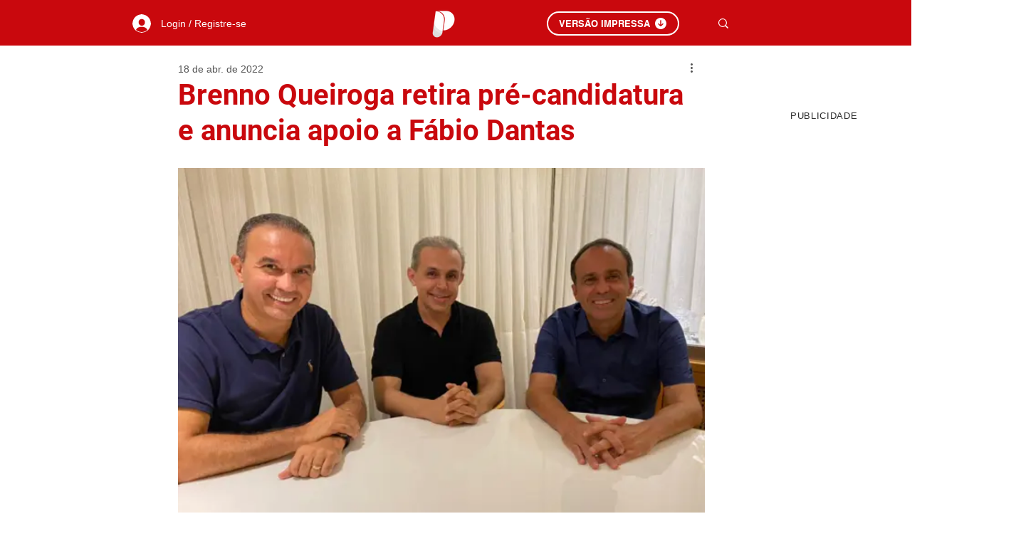

--- FILE ---
content_type: text/html; charset=utf-8
request_url: https://www.google.com/recaptcha/api2/aframe
body_size: 268
content:
<!DOCTYPE HTML><html><head><meta http-equiv="content-type" content="text/html; charset=UTF-8"></head><body><script nonce="pTBUenK-BGDBSAiA9PhCIQ">/** Anti-fraud and anti-abuse applications only. See google.com/recaptcha */ try{var clients={'sodar':'https://pagead2.googlesyndication.com/pagead/sodar?'};window.addEventListener("message",function(a){try{if(a.source===window.parent){var b=JSON.parse(a.data);var c=clients[b['id']];if(c){var d=document.createElement('img');d.src=c+b['params']+'&rc='+(localStorage.getItem("rc::a")?sessionStorage.getItem("rc::b"):"");window.document.body.appendChild(d);sessionStorage.setItem("rc::e",parseInt(sessionStorage.getItem("rc::e")||0)+1);localStorage.setItem("rc::h",'1768593810374');}}}catch(b){}});window.parent.postMessage("_grecaptcha_ready", "*");}catch(b){}</script></body></html>